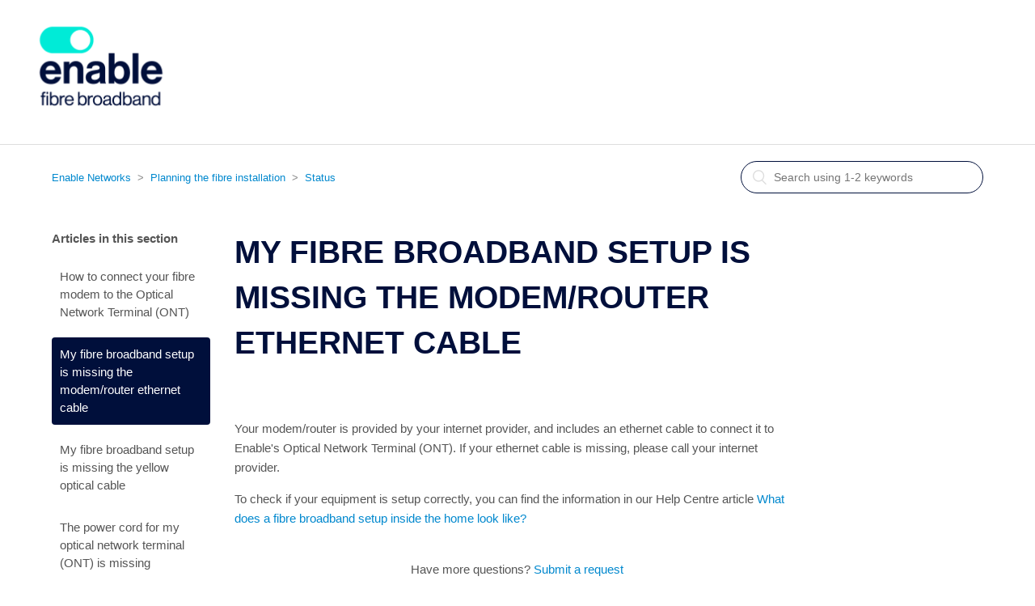

--- FILE ---
content_type: text/html; charset=utf-8
request_url: https://help.enable.net.nz/hc/en-us/articles/360048523914-My-fibre-broadband-setup-is-missing-the-modem-router-ethernet-cable
body_size: 5081
content:
<!DOCTYPE html>
<html dir="ltr" lang="en-US">
<head>
  <meta charset="utf-8" />
  <!-- v26880 -->


  <title>My fibre broadband setup is missing the modem/router ethernet cable &ndash; Enable Networks</title>

  <meta name="csrf-param" content="authenticity_token">
<meta name="csrf-token" content="">

  <meta name="description" content="Your modem/router is provided by your internet provider, and includes an ethernet cable to connect it to Enable's Optical Network..." /><meta property="og:image" content="https://help.enable.net.nz/hc/theming_assets/01HZKZNY8A8GAVYV7DS5FQSS9C" />
<meta property="og:type" content="website" />
<meta property="og:site_name" content="Enable Networks" />
<meta property="og:title" content="My fibre broadband setup is missing the modem/router ethernet cable" />
<meta property="og:description" content="Your modem/router is provided by your internet provider, and includes an ethernet cable to connect it to Enable's Optical Network Terminal (ONT). If your ethernet cable is missing, please call your..." />
<meta property="og:url" content="https://help.enable.net.nz/hc/en-us/articles/360048523914-My-fibre-broadband-setup-is-missing-the-modem-router-ethernet-cable" />
<link rel="canonical" href="https://help.enable.net.nz/hc/en-us/articles/360048523914-My-fibre-broadband-setup-is-missing-the-modem-router-ethernet-cable">
<link rel="alternate" hreflang="en-us" href="https://help.enable.net.nz/hc/en-us/articles/360048523914-My-fibre-broadband-setup-is-missing-the-modem-router-ethernet-cable">
<link rel="alternate" hreflang="x-default" href="https://help.enable.net.nz/hc/en-us/articles/360048523914-My-fibre-broadband-setup-is-missing-the-modem-router-ethernet-cable">

  <link rel="stylesheet" href="//static.zdassets.com/hc/assets/application-f34d73e002337ab267a13449ad9d7955.css" media="all" id="stylesheet" />
    <!-- Entypo pictograms by Daniel Bruce — www.entypo.com -->
    <link rel="stylesheet" href="//static.zdassets.com/hc/assets/theming_v1_support-e05586b61178dcde2a13a3d323525a18.css" media="all" />
  <link rel="stylesheet" type="text/css" href="/hc/theming_assets/2281934/360000446232/style.css?digest=50111157484185">

  <link rel="icon" type="image/x-icon" href="/hc/theming_assets/01HZKZNYD67BC1BGR5SS3V8KX1">

    <script src="//static.zdassets.com/hc/assets/jquery-ed472032c65bb4295993684c673d706a.js"></script>
    

  <meta content="width=device-width, initial-scale=1.0, maximum-scale=1.0, user-scalable=0" name="viewport" />
<meta name="robots" content="noindex">
<link rel="stylesheet" type="text/css" href="https://maxcdn.bootstrapcdn.com/font-awesome/4.7.0/css/font-awesome.min.css" />
<link rel="stylesheet" href="https://use.typekit.net/iuu3xfl.css">
  <script type="text/javascript" src="/hc/theming_assets/2281934/360000446232/script.js?digest=50111157484185"></script>
</head>
<body class="">
  
  
  

  <header class="header">
  <div class="logo">
    <!-- route logo to homepage -->
		<a title="Home" href="https://www.enable.net.nz/">
      <img src="/hc/theming_assets/01HZKZNTFA6EC7VWVRFZVSKYE8" alt="Logo">
    </a>
  </div>
	
<!-- 	removing community and user nav link
  <div class="nav-wrapper">
    <span class="icon-menu"></span>
    <nav class="user-nav" id="user-nav">
      
      <a class="submit-a-request" href="/hc/en-us/requests/new">Submit a request</a>
    </nav>
      <a class="login" data-auth-action="signin" role="button" rel="nofollow" title="Opens a dialog" href="https://enable-cim.zendesk.com/access?brand_id=360000446232&amp;return_to=https%3A%2F%2Fhelp.enable.net.nz%2Fhc%2Fen-us%2Farticles%2F360048523914-My-fibre-broadband-setup-is-missing-the-modem-router-ethernet-cable&amp;locale=en-us">Sign in</a>

  </div> -->

</header>


  <main role="main">
    <div class="container-divider"></div>
<div class="container">
  <nav class="sub-nav">
    <ol class="breadcrumbs">
  
    <li title="Enable Networks">
      
        <a href="/hc/en-us">Enable Networks</a>
      
    </li>
  
    <li title="Planning the fibre installation">
      
        <a href="/hc/en-us/categories/360002229414-Planning-the-fibre-installation">Planning the fibre installation</a>
      
    </li>
  
    <li title="Status">
      
        <a href="/hc/en-us/sections/360005382973-Status">Status</a>
      
    </li>
  
</ol>

    <form role="search" class="search" data-search="" action="/hc/en-us/search" accept-charset="UTF-8" method="get"><input type="hidden" name="utf8" value="&#x2713;" autocomplete="off" /><input type="hidden" name="category" id="category" value="360002229414" autocomplete="off" />
<input type="search" name="query" id="query" placeholder="Search" aria-label="Search" /></form>
  </nav>

  <div class="article-container" id="article-container">
    <section class="article-sidebar">
      <section class="section-articles collapsible-sidebar">
        <h3 class="collapsible-sidebar-title sidenav-title">Articles in this section</h3>
        <ul>
          
            <li>
              <a href="/hc/en-us/articles/360049503513-How-to-connect-your-fibre-modem-to-the-Optical-Network-Terminal-ONT" class="sidenav-item ">How to connect your fibre modem to the Optical Network Terminal (ONT)</a>
            </li>
          
            <li>
              <a href="/hc/en-us/articles/360048523914-My-fibre-broadband-setup-is-missing-the-modem-router-ethernet-cable" class="sidenav-item current-article">My fibre broadband setup is missing the modem/router ethernet cable</a>
            </li>
          
            <li>
              <a href="/hc/en-us/articles/360049268933-My-fibre-broadband-setup-is-missing-the-yellow-optical-cable" class="sidenav-item ">My fibre broadband setup is missing the yellow optical cable</a>
            </li>
          
            <li>
              <a href="/hc/en-us/articles/360049268593-The-power-cord-for-my-optical-network-terminal-ONT-is-missing" class="sidenav-item ">The power cord for my optical network terminal (ONT) is missing </a>
            </li>
          
        </ul>
        
      </section>
    </section>

    <article class="article">
      <header class="article-header">
        <h1 title="My fibre broadband setup is missing the modem/router ethernet cable" class="article-title">
          My fibre broadband setup is missing the modem/router ethernet cable
          
        </h1>

<!-- removing article author and info -->  
<!--        
        <div class="article-author">
          <div class="avatar article-avatar">
            
              <span class="icon-agent"></span>
            
            <img src="https://secure.gravatar.com/avatar/cd15720ec62cbc86e66d2838f8e92907?default=https%3A%2F%2Fassets.zendesk.com%2Fhc%2Fassets%2Fdefault_avatar.png&amp;r=g" alt="Avatar" class="user-avatar"/>
          </div>
          <div class="article-meta">
            
              Lisa Heatley
            

            <ul class="meta-group">
              
                <li class="meta-data"><time datetime="2020-08-19T03:40:15Z" title="2020-08-19T03:40:15Z" data-datetime="relative">August 19, 2020 03:40</time></li>
                <li class="meta-data">Updated</li>
              
            </ul>
          </div>
        </div>
-->
<!-- end of removing article author and info -->        

<!-- remove follow button -->
<!--        
        <a class="article-subscribe" title="Opens a sign-in dialog" rel="nofollow" role="button" data-auth-action="signin" aria-selected="false" href="/hc/en-us/articles/360048523914-My-fibre-broadband-setup-is-missing-the-modem-router-ethernet-cable/subscription.html">Follow</a>
-->

      </header>

      <section class="article-info">
        <div class="article-content">
          <div class="article-body"><p>Your modem/router is provided by your internet provider, and includes an ethernet cable to connect it to Enable's Optical Network Terminal (ONT). If your ethernet cable is missing, please call your internet provider.</p>
<p>To check if your equipment is setup correctly, you can find the information in our Help Centre article <a href="/hc/en-us/articles/360034860674" target="_blank" rel="noopener">What does a fibre broadband setup inside the home look like?</a></p></div>

          <div class="article-attachments">
            <ul class="attachments">
              
            </ul>
          </div>
        </div>
      </section>

      <footer>
       
        <div class="article-more-questions">
          Have more questions? <a href="/hc/en-us/requests/new">Submit a request</a>
        </div>
        <div class="article-return-to-top">
          <a href="#article-container">Return to top<span class="icon-arrow-up"></span></a>
        </div>
      </footer>

      <section class="article-relatives">
        <div data-recent-articles></div>
        
  <section class="related-articles">
    
      <h3 class="related-articles-title">Related articles</h3>
    
    <ul>
      
        <li>
          <a href="/hc/en-us/related/click?data=BAh7CjobZGVzdGluYXRpb25fYXJ0aWNsZV9pZGwrCIL%[base64]%3D%3D--eaaaac5d2ee7c8ef39b8f2962d133e3761245d5e" rel="nofollow">What does a fibre broadband setup inside the home look like?</a>
        </li>
      
        <li>
          <a href="/hc/en-us/related/click?data=[base64]" rel="nofollow">The power cord for my optical network terminal (ONT) is missing </a>
        </li>
      
        <li>
          <a href="/hc/en-us/related/click?data=[base64]" rel="nofollow">How to connect your fibre modem to the Optical Network Terminal (ONT)</a>
        </li>
      
        <li>
          <a href="/hc/en-us/related/click?data=[base64]%3D--65923699ad5016405b7658dd75388fd60b6ef081" rel="nofollow">My fibre broadband setup is missing the yellow optical cable</a>
        </li>
      
        <li>
          <a href="/hc/en-us/related/click?data=[base64]%3D%3D--936357022981d97c9acd5bd3c1c22540eeaa963b" rel="nofollow">How is Christchurch Free Wi-Fi funded?</a>
        </li>
      
    </ul>
  </section>


      </section>

<!-- removing article comments -->   
<!--      
      <div class="article-comments" id="article-comments">
        <section class="comments">
          <header class="comment-overview">
            <h3 class="comment-heading">
              Comments
            </h3>
            <p class="comment-callout">0 comments</p>
            
          </header>

          <ul id="comments" class="comment-list">
            
          </ul>

          

          

          <p class="comment-callout">Article is closed for comments.</p>
        </section>
      </div>
-->      
<!-- end of removing article comments -->              
    </article>
  </div>
</div>

  </main>

  <footer class="footer">
  <div class="footer-inner">
    
<!-- adding links --> 
    <div class="footer-links">
      <a href="https://www.enable.net.nz/privacy-policy/">Privacy</a>
      © Enable Networks
    </div>
    

    <div class="footer-language-selector">
      
        <div class="dropdown language-selector" aria-haspopup="true">
          <a class="dropdown-toggle">
            English (US)
          </a>
          <span class="dropdown-menu dropdown-menu-end" role="menu">
            
              <a href="/hc/change_language/en-nz?return_to=%2Fhc%2Fen-nz" dir="ltr" rel="nofollow" role="menuitem">
                English (NZ)
              </a>
            
          </span>
        </div>
      
    </div>
  </div>
</footer>



  <!-- / -->

  
  <script src="//static.zdassets.com/hc/assets/en-us.bbb3d4d87d0b571a9a1b.js"></script>
  

  <script type="text/javascript">
  /*

    Greetings sourcecode lurker!

    This is for internal Zendesk and legacy usage,
    we don't support or guarantee any of these values
    so please don't build stuff on top of them.

  */

  HelpCenter = {};
  HelpCenter.account = {"subdomain":"enable-cim","environment":"production","name":"Enable Networks"};
  HelpCenter.user = {"identifier":"da39a3ee5e6b4b0d3255bfef95601890afd80709","email":null,"name":"","role":"anonymous","avatar_url":"https://assets.zendesk.com/hc/assets/default_avatar.png","is_admin":false,"organizations":[],"groups":[]};
  HelpCenter.internal = {"asset_url":"//static.zdassets.com/hc/assets/","web_widget_asset_composer_url":"https://static.zdassets.com/ekr/snippet.js","current_session":{"locale":"en-us","csrf_token":null,"shared_csrf_token":null},"usage_tracking":{"event":"article_viewed","data":"[base64]--8710eed150402ad999994f33cfdc85d8fff1c7bd","url":"https://help.enable.net.nz/hc/activity"},"current_record_id":"360048523914","current_record_url":"/hc/en-us/articles/360048523914-My-fibre-broadband-setup-is-missing-the-modem-router-ethernet-cable","current_record_title":"My fibre broadband setup is missing the modem/router ethernet cable","current_text_direction":"ltr","current_brand_id":360000446232,"current_brand_name":"Customer Support","current_brand_url":"https://enable-cim.zendesk.com","current_brand_active":true,"current_path":"/hc/en-us/articles/360048523914-My-fibre-broadband-setup-is-missing-the-modem-router-ethernet-cable","show_autocomplete_breadcrumbs":true,"user_info_changing_enabled":false,"has_user_profiles_enabled":false,"has_end_user_attachments":true,"user_aliases_enabled":false,"has_anonymous_kb_voting":false,"has_multi_language_help_center":true,"show_at_mentions":false,"embeddables_config":{"embeddables_web_widget":false,"embeddables_help_center_auth_enabled":false,"embeddables_connect_ipms":false},"answer_bot_subdomain":"static","gather_plan_state":"subscribed","has_article_verification":true,"has_gather":true,"has_ckeditor":false,"has_community_enabled":false,"has_community_badges":true,"has_community_post_content_tagging":false,"has_gather_content_tags":true,"has_guide_content_tags":true,"has_user_segments":true,"has_answer_bot_web_form_enabled":false,"has_garden_modals":false,"theming_cookie_key":"hc-da39a3ee5e6b4b0d3255bfef95601890afd80709-2-preview","is_preview":false,"has_search_settings_in_plan":true,"theming_api_version":1,"theming_settings":{"brand_color":"rgba(0, 15, 59, 1)","brand_text_color":"#FFFFFF","text_color":"rgba(85, 85, 85, 1)","link_color":"rgba(0, 136, 206, 1)","background_color":"#FFFFFF","heading_font":"-apple-system, BlinkMacSystemFont, 'Segoe UI', Helvetica, Arial, sans-serif","text_font":"-apple-system, BlinkMacSystemFont, 'Segoe UI', Helvetica, Arial, sans-serif","logo":"/hc/theming_assets/01HZKZNY8A8GAVYV7DS5FQSS9C","favicon":"/hc/theming_assets/01HZKZNYD67BC1BGR5SS3V8KX1","homepage_background_image":"/hc/theming_assets/01HZKZNYPC9HS3ZHGWCY91BGF8","community_background_image":"/hc/theming_assets/01HZKZNYX1E4SMNPR5FNXJZNZE","community_image":"/hc/theming_assets/01HZKZNZ1D8S5GWFZ9NWTPAWQA"},"has_pci_credit_card_custom_field":true,"help_center_restricted":false,"is_assuming_someone_else":false,"flash_messages":[],"user_photo_editing_enabled":true,"user_preferred_locale":"en-nz","base_locale":"en-us","login_url":"https://enable-cim.zendesk.com/access?brand_id=360000446232\u0026return_to=https%3A%2F%2Fhelp.enable.net.nz%2Fhc%2Fen-us%2Farticles%2F360048523914-My-fibre-broadband-setup-is-missing-the-modem-router-ethernet-cable","has_alternate_templates":true,"has_custom_statuses_enabled":true,"has_hc_generative_answers_setting_enabled":true,"has_generative_search_with_zgpt_enabled":false,"has_suggested_initial_questions_enabled":false,"has_guide_service_catalog":true,"has_service_catalog_search_poc":false,"has_service_catalog_itam":false,"has_csat_reverse_2_scale_in_mobile":false,"has_knowledge_navigation":false,"has_unified_navigation":false,"has_unified_navigation_eap_access":false,"has_csat_bet365_branding":false,"version":"v26880","dev_mode":false};
</script>

  
  <script src="//static.zdassets.com/hc/assets/moment-3b62525bdab669b7b17d1a9d8b5d46b4.js"></script>
  <script src="//static.zdassets.com/hc/assets/hc_enduser-9d4172d9b2efbb6d87e4b5da3258eefa.js"></script>
  
  
</body>
</html>

--- FILE ---
content_type: text/javascript; charset=utf-8
request_url: https://help.enable.net.nz/hc/theming_assets/2281934/360000446232/script.js?digest=50111157484185
body_size: 9591
content:
/*
 * jQuery v1.9.1 included
 */

const newReqUrl = "https://help.enable.net.nz/hc/en-us/requests/new?ticket_form_id="
const servicePlansId = 13469562873113;
const newMduId = 24284297246745;
const bringId = 24284346086681;
const newGFId = 24284430967577;
const prepFibreId = 25123692947993;
const gfPontId = 31255246751001;
const ontPsuId = 27687146924569;
const fibrePrep2Id = 40833200292761;
const bfOntId = 47881100310041;
const prepPontId = 50009913173273;
const servicePlanMsg = 
"<p>If you’re undertaking any excavation works, it’s important to protect yourself and any critical utility assets such as our fibre broadband network.</p> \n \
<p>Complete this form before you undertake any design and excavation works. We’ll respond within two business days with information and map(s) \
including the location of Enable’s network in and around your proposed dig site. Please be specific about which areas you require our fibre broadband network map(s). \
For urgent requests, you can call us on 0800 434 273. \
If you need more information, visit our Help Centre article <a href='https://help.enable.net.nz/hc/en-us/articles/13546381819801-Find-Enable-s-network-plans' target='blank'>here.</a>  </p> \n \
<p>To view Enable’s coverage map, click <a href='https://enable.net.nz/about-enable/building-our-network-2/' target='blank'>here</a>. </p>\n \
<p>Enable’s fibre broadband network is critical infrastructure and can be found alongside most utility assets such as power, gas, and water. \
To protect our network from interruption or preventable damage, please complete this form with as much advance notice as possible.</p>"

$(document).ready(function() {
  (function(form, l, lh, shouldRedirect){
  l=window.location,lh=l.href,locale=document.getElementsByTagName("html")[0].lang.toLowerCase(),isRequestPage=lh.indexOf('/requests')>-1,isNewRequestPage=lh.indexOf('/requests/new')>-1,isAdminPage=lh.indexOf('%2Fhc%2Fadmin%2F')>-1,isArticlePage=lh.indexOf('/articles')>-1,isCheckoutPage=l.search.indexOf("return_to=%2Fhc%2Fen-us%2Frequests")>-1
  if(isNewRequestPage){isRequestPage = false} else {isRequestPage = isRequestPage}
  shouldRedirect=!(isArticlePage||isCheckoutPage||isAdminPage);
  console.log('shouldRedirect',shouldRedirect);
  console.log('isNewRequestPage',isNewRequestPage);
  console.log('isRequestPage',isRequestPage);
  console.log(lh);

  if(!isNewRequestPage){
    if(lh.indexOf('?return_to=%2Fhc%2Frequests') > 0 ){
      console.log('redirecting');
      l.replace("/hc/"+locale+"/requests/new?success=true"); 
    }
  }
  var arr = lh.split('?');
  for(var i = 0; i < arr.length; i++){
    if(arr[i] == 'success=true'){
        $('.notification.notification-notice').remove();
      $('<div class="notification notification-notice"><div class="notification-inner"><span class="notification-icon"></span><span class="notification-text">Your request was successfully submitted.</span><a href="#" class="notification-dismiss" data-notification-dismiss=""></a></div></div>').insertBefore('.header');
      $('.notification-notice').show();
    }
  }
})();
    
  /*** Start Dropdown Custom ***/
  var fields = $('.form-field input');
	for(i = 0; i < fields.length; i++){
    if(fields[i].nextElementSibling != null){
      if(fields[i].nextElementSibling.className == 'nesty-input'){
        fields[i].nextElementSibling.style.display = 'none';
        console.log(fields[i].dataset.tagger);
        buildOptions(JSON.parse(fields[i].dataset.tagger),fields[i].id);
      }
    }
  }
  function buildOptions(obj,elementId){
    console.log(obj,elementId);
    var optionsHtml = '<div style="margin-top:15px"><ul>';
    // debugger;
    for(j = 0; j < obj.length; j++){
      if(obj[j].label != "-"){
        optionsHtml = optionsHtml + '<li class="ddlTagger ' + obj[j].value + ' id-' + elementId + '">' + obj[j].label +'</li>';
      }
    }
    optionsHtml = optionsHtml + '</ul></div>';
    $('div.' + elementId).append(optionsHtml);
  }
	$('.ddlTagger').on('click',function(e){
    console.log(e.currentTarget.className);
    var val = e.currentTarget.className.split(" ")[1];
    var elementId = e.currentTarget.className.split(" ")[2].split("-")[1];
    console.log('id',elementId);
    $('input#' + elementId).attr('value',val);
    $('.ddlTagger.selected.id-' + elementId).removeClass('selected');
    $(e.currentTarget).addClass('selected');
    $('p').remove('#objectionInfo');

    var body_corp_selected = $('input#request_custom_fields_360017268253').val();
    console.log(body_corp_selected);
    
     /* Show/hide the body corp options depending on selection of body corp yes/no */
   // var yes_no_container = $(this).closest('div');
  //  console.log(yes_no_container.attr('id'));
  //  if (yes_no_container.attr('id') == 'request_custom_fields_360017268253') { // The yes/no dropdown
      var body_corp_container = $('div.form-field.optional.request_custom_fields_360017271294');
      //console.log(body_corp_container);
      if (body_corp_selected == 'body_corp_yes') { // Show the bordy corp dropdowns
        body_corp_container.show();
      } else { // Hide it and clear child inputs
        body_corp_container.hide();
        body_corp_container.find('input').val('');
        body_corp_container.find('.ddlTagger').removeClass('selected');
      }
    //bf pont
    var bfPontOwnerContainer = $('div.form-field.required.request_custom_fields_25675923930905');
    var ownerNameDiv = $('div.form-field.optional.request_custom_fields_47913199364249');
    var ownerNameField = $('input#request_custom_fields_47913199364249');
    var ownerNameLabel = $('label#request_custom_fields_47913199364249');
    var ownerEmailDiv = $('div.form-field.optional.request_custom_fields_47913227099929');
    var ownerEmailField = $('input#request_custom_fields_47913227099929')
    var ownerPhoneDiv = $('div.form-field.optional.request_custom_fields_47913240106777');
    var ownerPhoneField = $('input#request_custom_fields_47913240106777')
		if(bfPontOwnerContainer.length){
      var bfPontOwnerOption = $('input#request_custom_fields_25675923930905').val();
      if (bfPontOwnerOption == "no_bfne_owner_consent"){
        ownerNameDiv.show();
        ownerEmailDiv.show();
        ownerPhoneDiv.show();
        ownerNameField.removeAttr('disabled')
        ownerEmailField.removeAttr('disabled')
        ownerPhoneField.removeAttr('disabled')
        ownerNameField.attr('required', true);
        ownerEmailField.attr('required', true);
        ownerPhoneField.attr('required', true);

      }
      else{
        ownerNameDiv.hide();
        ownerEmailDiv.hide();
        ownerPhoneDiv.hide();
        ownerNameField.attr({'disabled': 'disabled'});
        ownerEmailField.attr({'disabled': 'disabled'});
        ownerPhoneField.attr({'disabled': 'disabled'});
        
      }
      var windowUrl = window.location.href
      console.log(bfPontOwnerOption)
    }
    
    //for injecting html after objection box depending on option
    var objectionContainer = $('p#request_custom_fields_360017268193_hint'); 
    var objectionReason = $('input#request_custom_fields_360017268193').val();
    
    if (objectionReason == 'reason_for_objection_property_ownership_is_disputed'){
      console.log('Ownership is disputed')
      $('p').remove('#objectionInfo')
      objectionContainer.after('<p id="objectionInfo"><strong>Property ownership is disputed</strong><br>You can object to our work if you are not the owner of the affected property in the shared accessway. If you are a tenant, please attach a copy of your tenancy agreement to this form using the link below, or alternatively please provide contact details for the owner in the text box provided.</p>')
    } else if (objectionReason == 'reason_for_objection_impact_on_property_value'){
      console.log('Property value will be affected')
      $('p').remove('#objectionInfo')
      objectionContainer.after('<p id="objectionInfo"><strong>The work will have a materially negative impact on the value of your property.</strong><br>Using the text box below, please provide specific information including what part of the proposed work you believe will impact on your property value and how. Identifying which page of our proposed plan is of concern is also helpful. Evidence such as an independent property valuation will further support your objection.</p>')
    } else if (objectionReason == 'reason_for_objection_impact_on_your_enjoyment_of_the_property__excluding_visual_impact'){
      console.log('Enjoyment impacted')
      $('p').remove('#objectionInfo')
      objectionContainer.after('<p id="objectionInfo"><strong>The work will impact on your enjoyment of the property, or worsen an existing problem with the property, excluding visual impact.</strong><br><em>Impact on your enjoyment of the property:</em> Using the text box below, please identify which page of our proposed plan details the work that you believe will have an impact. Please provide specific information as to how you believe this work will impact on your enjoyment of the property. Please note a visual impact is not a valid objection.<br><em>Worsen an existing problem:</em> If possible, provide evidence of the existing problem (e.g. photos) by attaching files using the link below. Supporting evidence of how this problem will be made worse by the fibre installation (for example, an engineering report) will also assist us when reviewing your objection.</p>')
} else if (objectionReason == 'reason_for_objection_impact_on_property_development_plans'){
      console.log('Plans')
      $('p').remove('#objectionInfo')
      objectionContainer.after('<p id="objectionInfo"><strong>There are plans for future development of the area and Enable’s work will either impact or limit your ability to do this.</strong><br>Using the text box below, please provide specific information including what part of our proposed work you believe will affect your plans and how. Identifying which page of our proposed plan is of concern is also helpful. Using the link below, attach any development plans you may have to support your objection, as well as resource or building consents if applicable.</p>')
  } else if (objectionReason == 'reason_for_objection_impact_on_existing_easements_over_the_property'){
      console.log('easements')
      $('p').remove('#objectionInfo')
      objectionContainer.after('<p id="objectionInfo"><strong>The work will have an enduring impact on the terms and conditions of an existing easement over the property.</strong><br>Using the link below, please attach the easement documentation.</p>')
  }
   // }
    
  });
  
  var body_corp_container = $('div.form-field.optional.request_custom_fields_360017271294');
if (body_corp_container.length) {
  body_corp_container.hide(); // Hide this when the page loads so that users have to click yes to see it.
  $('#upload-dropzone').after('<div><br><strong>Please note:</strong> we will be placing all work on hold until we have assessed your objection and advised you of our decision. We will inform customers that have ordered fibre broadband that the work is on hold due to an objection.</div>');
} 
  /*** End Dropdown Custom ***/
  
  //     for search placeholder
    $('#query').attr('placeholder', 'Search using 1-2 keywords');

  // social share popups
  $(".share a").click(function(e) {
    e.preventDefault();
    window.open(this.href, "", "height = 500, width = 500");
  });

  // show form controls when the textarea receives focus or backbutton is used and value exists
  var $commentContainerTextarea = $(".comment-container textarea"),
  $commentContainerFormControls = $(".comment-form-controls, .comment-ccs");

  $commentContainerTextarea.one("focus", function() {
    $commentContainerFormControls.show();
  });

  if ($commentContainerTextarea.val() !== "") {
    $commentContainerFormControls.show();
  }

  // Expand Request comment form when Add to conversation is clicked
  var $showRequestCommentContainerTrigger = $(".request-container .comment-container .comment-show-container"),
    $requestCommentFields = $(".request-container .comment-container .comment-fields"),
    $requestCommentSubmit = $(".request-container .comment-container .request-submit-comment");

  $showRequestCommentContainerTrigger.on("click", function() {
    $showRequestCommentContainerTrigger.hide();
    $requestCommentFields.show();
    $requestCommentSubmit.show();
    $commentContainerTextarea.focus();
  });

  // Mark as solved button
  var $requestMarkAsSolvedButton = $(".request-container .mark-as-solved:not([data-disabled])"),
    $requestMarkAsSolvedCheckbox = $(".request-container .comment-container input[type=checkbox]"),
    $requestCommentSubmitButton = $(".request-container .comment-container input[type=submit]");

  $requestMarkAsSolvedButton.on("click", function () {
    $requestMarkAsSolvedCheckbox.attr("checked", true);
    $requestCommentSubmitButton.prop("disabled", true);
    $(this).attr("data-disabled", true).closest("form").submit();
  });

  // Change Mark as solved text according to whether comment is filled
  var $requestCommentTextarea = $(".request-container .comment-container textarea");

  $requestCommentTextarea.on("keyup", function() {
    if ($requestCommentTextarea.val() !== "") {
      $requestMarkAsSolvedButton.text($requestMarkAsSolvedButton.data("solve-and-submit-translation"));
      $requestCommentSubmitButton.prop("disabled", false);
    } else {
      $requestMarkAsSolvedButton.text($requestMarkAsSolvedButton.data("solve-translation"));
      $requestCommentSubmitButton.prop("disabled", true);
    }
  });

  // Disable submit button if textarea is empty
  if ($requestCommentTextarea.val() === "") {
    $requestCommentSubmitButton.prop("disabled", true);
  }

  // Submit requests filter form in the request list page
  $("#request-status-select, #request-organization-select")
    .on("change", function() {
      search();
    });

  // Submit requests filter form in the request list page
  $("#quick-search").on("keypress", function(e) {
    if (e.which === 13) {
      search();
    }
  });

  function search() {
    window.location.search = $.param({
      query: $("#quick-search").val(),
      status: $("#request-status-select").val(),
      organization_id: $("#request-organization-select").val()
    });
  }

  $(".header .icon-menu").on("click", function(e) {
    e.stopPropagation();
    var menu = document.getElementById("user-nav");
    var isExpanded = menu.getAttribute("aria-expanded") === "true";
    menu.setAttribute("aria-expanded", !isExpanded);
  });

  if ($("#user-nav").children().length === 0) {
    $(".header .icon-menu").hide();
  }

  // Submit organization form in the request page
  $("#request-organization select").on("change", function() {
    this.form.submit();
  });

  // Toggles expanded aria to collapsible elements
  $(".collapsible-nav, .collapsible-sidebar").on("click", function(e) {
    e.stopPropagation();
    var isExpanded = this.getAttribute("aria-expanded") === "true";
    this.setAttribute("aria-expanded", !isExpanded);
  });
  
	//   for forms
  $('label[for=request_description]').text('Additional details');
  var errorUrl = "https://help.enable.net.nz/hc/en-us/requests"
  var objUrl = "https://help.enable.net.nz/hc/en-us/requests/new?ticket_form_id=360000881614";
  var newMduUrl = newReqUrl + newMduId;
  var bringingFibre = newReqUrl + bringId;
  var servicePlansUrl = newReqUrl + servicePlansId;
  var newGfUrl = newReqUrl + newGFId;
  var fibPrepUrl = newReqUrl + prepFibreId;
  var ontPsuUrl = newReqUrl + ontPsuId;
  var gfPontUrl = newReqUrl + gfPontId;
  var fibrePrep2Url = newReqUrl + fibrePrep2Id;
  var bfPontUrl = newReqUrl + bfOntId;
  var prepOntUrl = newReqUrl + prepPontId;
  console.log('we are here: ' + window.location.href)
	console.log(fibrePrep2Url);
    
    
  //objection form
  if(window.location.href == objUrl){
    //inject disclaimer at top of form
    $('.request_anonymous_requester_email').before("<p>If you have any concerns with our planned work in a shared accessway or private right of way, and our work has been classed as a category 2 build, only affected property owners can lodge an objection on limited grounds.<br><br> Please complete the form below, noting you may need to provide evidence to support your grounds for objection.<br><br><em>Due to the Telecommunications Act 2001, please note that you cannot raise an objection to the work in the shared accessway or private right of way if you or your tenant have placed an order for Enable fibre broadband. We will however work with you to address your concerns, please contact us on 0800 434 273 between 8.00am-5.00pm Monday-Friday to talk through the details.</em></p>");
    //change some labels
    $('label[for=request_description]').text('Please explain why you are lodging this objection');
    $('label[for=request_custom_fields_360005860032]').text('Your postal address');
    $('.request_custom_fields_360005860552').removeClass('optional');
    $('.request_custom_fields_360005860552').addClass('required');
    
    }else if(window.location.href == "https://help.enable.net.nz/hc/en-us/requests/new?ticket_form_id=1500000015441"){
    $('label[for=request_description]').hide();
    $('#request_description').hide();
    $('#request_description_hint').hide();

    $('#request_custom_fields_1500000116582').after("<h4 style='padding-top:20px'>Please use the image below to help locate the information from the lay plan we need you to provide</h4><img  src='https://theme.zdassets.com/theme_assets/2281934/0eb7b0281d2e70b48d5ef7b71a00165eef21607b.PNG'/>");
    $('#request_custom_fields_1500000113321_hint').after("<img src='https://theme.zdassets.com/theme_assets/2281934/929b2c7fbdc10f8a6d8dfc175db72e5192ad2cf3.PNG' />")
    }
  //for new dev request form
  	else if(window.location.href == "https://help.enable.net.nz/hc/en-us/requests/new?ticket_form_id=9400772709529"){ 
        //inject disclaimer at top of form
    $('.request_anonymous_requester_email').before("<p>Please use the form below to advise us of any upcoming developments that will require fibre broadband installation work to be done. It is helpful to attach additional details, if possible, such as site/trench layout or images, lay plans etc</p>")
    } else
    if (window.location.href == servicePlansUrl){
      $('.request_description').hide();
      $('.request_anonymous_requester_email').before(servicePlanMsg)
      $('.request_custom_fields_13469450706457').after(
      "<div id='mapExampleDiv'><p>Please attach an image with drawn area showing where you require the network plans, \
      if applicable. Refer to example below.</p> \
      <img id='mapExamplePng' src='https://theme.zdassets.com/theme_assets/11870503/8b89e0b5c07d11fbcb351aa80b5ce5222aea87c4.PNG'/></div>")
      $('#mapExamplePng').before($('#upload-dropzone'))
      $('.request_custom_fields_13469453271961').before($('#upload-dropzone'))
      $('label[for=request-attachments]').text('Attached Files');
      console.log('On SP page');
    } else if(window.location.href == newMduUrl){         //for new dev request form
    console.log("new mdu page")
    //inject disclaimer at top of form
    $('.request_anonymous_requester_email').before("<p>Please use the form below to advise us of any upcoming multi-dwelling unit (MDU) developments that will require fibre broadband installation work to be done. 		Please attach site/trench layout or images, lay plans etc.</p>")
      //trenching notes
      $('#request_custom_fields_24461497890585_label').after("<p>Enable provides a free underground lead-in for properties in our coverage area and we’ll install it whilst the service trench is open – find out more <a href='https://help.enable.net.nz/hc/en-us/article_attachments/21262696575513' target='_blank'>here</a>. </p>")
      //pont notes
      $('#request_custom_fields_21681148496793_label').before("<p>The above offers include installing our Optical Network Terminal (ONT) into each unit so it is fibre-ready for occupiers. To opt out of proactive ONT installations, please tick the box below.</p>")
      //attachments note
      $("#upload-dropzone").before("<p>Providing us with plans/photos will help us to deliver your project </p>")
    } else if(window.location.href == bringingFibre){ //bringing new fibre
    $('.request_anonymous_requester_email').before("<p>Please use the below form to notify us if you’re subdividing a property into one or more lots and require fibre broadband to be made available to each property. Please attach site/trench layout or images, lay plans etc.</p>")
      $('#request_custom_fields_24462540742809_label').after("<p>Enable provides a free underground lead-in for properties in our coverage area and we'll install it whilst the service trench is open – find out more <a href='https://help.enable.net.nz/hc/en-us/article_attachments/21262696575513' target='_blank'>here</a></p>")
      $('#upload-dropzone').before("<p>Providing us with plans/photos will help us to deliver your project</p>")
    }else if(window.location.href == newGfUrl){ //new GF
      $('#request_custom_fields_21640910701593_label').text("Accounts email:")
      $("label[for='request_anonymous_requester_email']").text("Your email address:")
      $('.zd-form>h3').after("<p>Please use the below form to notify us if you’re developing a Greenfields subdivision that will require fibre broadband to be made available to each property. Please attach site/trench layout or images, lay plans etc. </p>")
      $('.request_custom_fields_24503898708889').before("<p><strong>Developer/Customer</strong></p>")
      $('.request_custom_fields_24503938875801').before("<p><strong>Developer representative (if different to above)</strong></p>")
      $('.request_custom_fields_24504252776473').before("<p><strong>Details of development</strong></p>")
      $('.request_custom_fields_24504272110745').before("<p><strong>Developer’s contractor</strong></br><small>(company who will be completing trenches and/or installing Enable infrastructure (if applicable)</small></p>")
      $('.request_anonymous_requester_email').insertAfter($('.request_custom_fields_24503947353753'))
  	$('#upload-dropzone').before("<p>Providing us with plans/photos will help us to deliver your project</p>")
    }else if(window.location.href == fibPrepUrl){ //fibre prep
      $('.request_description').hide();
      $('.upload-dropzone').hide();
      $("label[for='request-attachments']").hide();
      $('.request_anonymous_requester_email').insertAfter($('.request_custom_fields_360055167834'))
      $('#request_custom_fields_9647520614553_label').text('Your phone number')
      $("#request_custom_fields_360055167834_label").before("<h4>We're pleased to announce that we're extending our network to your area.</h4> \
<h4>If you're interested in connecting to fibre, we can prepare your property for fibre broadband in advance of the network build being completed.</h4> \
<h4>This work will be done once we start building the fibre broadband network in your area.</h4> \
<h4>Please register your details here and we'll be in contact with you closer to the time to organise this.</h4>")
    } else if(window.location.href == ontPsuUrl){ //ONT psu form
      $('.zd-form>h3').after("<p>If you need a new power cord for your ONT, fill in your details below and we’ll courier one to you for free.</p>")
    	$('.request_description').hide();
    } else if(window.location.href == gfPontUrl){ //PONT form
      $('.zd-form>h3').after("<p>Prepare your home with the best and most sustainable broadband technology available.</p> <p>We’ll install our fibre network from the boundary of your property and into your home for free.*</p><p>Register your interest before 31st December 2025 and once our fibre equipment is installed inside your home, you’ll receive a $150 eGift Card. <br><br> <small><small>*This exclusive offer is for your property only.</p><p><a href='https://www.enable.net.nz/fibretc' target='_blank'>Terms and conditions</a></small></small></p>")
      $('.request_description').hide();
      $('#upload-dropzone').hide();
      $('#upload-pool').hide();
      $('label[for="request-attachments"]').hide();
    }
  else if(window.location.href == fibrePrep2Url){ //fibre prep2
      $('.request_description').hide();
      $('.upload-dropzone').hide();
      $("label[for='request-attachments']").hide();
      $('.request_anonymous_requester_email').insertAfter($('.request_custom_fields_360055167834'))
      $('#request_custom_fields_9647520614553_label').text('Your phone number')
      $("#request_custom_fields_360055167834_label").before("<h4>We've extended our network into your area.</h4> \
<h4>If you're interested in connecting to fibre, we can prepare your property for fibre broadband.</h4> \
<h4>We'll arrange a site visit and complete a <strong>FREE</strong>, no obligation on property plan.</h4> \
<h4>Please register your details here and we'll be in contact.</h4>")
  } else if (window.location.href == bfPontUrl){ //BF pont form
          var orderDiv = $('div.form-field.optional.request_custom_fields_360005901891');
  				orderDiv.hide();
             }
  else if (window.location.href == prepOntUrl){ //pont prep public
    $('.zd-form>h3').after("<p>Prepare your home with the best and most sustainable broadband technology available.</p> <p>We’ll install our fibre network from the boundary of your property and into your home.</p>")
  }
  
  

  
  if ( $(".zd-form").length) {
    // set a mapping
    var objTicketMap = {};

    $("#request_issue_type_select option").each(function() {
      
      var urlVal = $(this).data("url");
      var htmlVal = $(this).html();
      var ticketVal = $(this).val();
      console.log(htmlVal)

      objTicketMap[ticketVal] = htmlVal;

      // make sure we don't display the empty one in the ticket form section
     if (htmlVal != "-" && htmlVal != "Order Enquiry" && htmlVal != "Objection" && htmlVal != "FOR DEVELOPERS - NEW MDU DEVELOPMENT REQUEST" && htmlVal != "BRINGING FIBRE TO NEW PROPERTIES" && htmlVal != "NEW SUBDIVISION/GREENFIELD DEVELOPMENT REQUEST" && htmlVal != "Prepare your property for fibre broadband" && htmlVal != "Fibre-prep" && htmlVal != "For Electricians - arrange proactive ONT installation" && htmlVal != "Proactive ONT request"){
        $( ".zd-form" ).append( "<a class='zd-form-link' href='"+urlVal+"'><div class='zd-form-box'><h2>"+htmlVal+"</h2></div></a>");
      }
    });

    // hiding the ticket form
    if($("#request_issue_type_select").val() != "-"){
      $(".zd-form-box").hide();
      $(".zd-form h3").html(objTicketMap[$("#request_issue_type_select").val()]);
    }
  }
  
  $('#new_request').on('submit', function() {
    console.log('on submit');
    
    var subject = $('.zd-form h3').text();
    $('#request_subject').val(subject);
    if(window.location.href == fibPrepUrl){ //fibre prep
      let euName = $('#request_custom_fields_360055167834').val();
      let euAddress = $('#request_custom_fields_25448362925977').val();
      let fibPrepDesc = `New prepare your property for fibre request \n\n The request was logged by: ${euName} \n The address for fibre is: ${euAddress}`;
      $('#request_description').val(fibPrepDesc);
    }
    if(window.location.href == fibrePrep2Url){ //fibre prep
      let euName = $('#request_custom_fields_360055167834').val();
      let euAddress = $('#request_custom_fields_25448362925977').val();
      let fibPrepDesc = `New prepare your property for fibre request \n\n The request was logged by: ${euName} \n The address for fibre is: ${euAddress}`;
      $('#request_description').val(fibPrepDesc);
    }
    if(window.location.href == "https://help.enable.net.nz/hc/en-us/requests/new?ticket_form_id=1500000015441"){
			let primary_name = $('#request_custom_fields_360055167834').val();
      let primary_phone = $('#request_custom_fields_1500000116622').val();
    	let site_name = $('#request_custom_fields_360056178413').val();
      let site_ph = $('#request_custom_fields_360055167854').val();
      let site_date = $('#request_custom_fields_1500000116602').val();
      let site_time = $('#request_custom_fields_1500000113361').val();
      let projName = $('#request_custom_fields_360055167814').val();
      let desc_text = ``;
     //deal with blank non-required contact details 
      if (site_name == '' && site_ph == ''){
        console.log(`name submitted ${primary_name}`)
      desc_text = `The request was logged by: ${primary_name} \n The contact details provided are: \n Name: ${primary_name} \n Ph# ${primary_phone} \n Requested meeting date: ${site_date} @ ${site_time}`;
        $('#request_description').val(desc_text);
      }else if (site_name == '' && site_ph != ''){
        desc_text = `The request was logged by: ${primary_name} \n The contact details provided are: \n Name: ${primary_name} \n Ph# ${site_ph} \n Requested meeting date: ${site_date} @ ${site_time}`;
        $('#request_description').val(desc_text);
      }else if (site_name != '' && site_ph == ''){
      	desc_text = `The request was logged by: ${primary_name} \n The contact details provided are: \n Name: ${site_name} \n Ph# ${primary_phone} \n Requested meeting date: ${site_date} @ ${site_time}`;
      $('#request_description').val(desc_text);
      }else{
        desc_text = `The request was logged by: ${primary_name} \n The contact details provided are: \n Name: ${site_name} \n Ph# ${site_ph} \n Requested meeting date: ${site_date} @ ${site_time}`;
        $('#request_description').val(desc_text);
      }
      var subject = `Trench backfill inspection required - ${projName}`
      $('#request_subject').val(subject);
	}
    //build network plans subject
    if (window.location.href == servicePlansUrl){
      let spAddress = $('#request_custom_fields_13469464378009').val();
      let spSuburb = $('#request_custom_fields_13469465658137').val();
      let spTown = $('#request_custom_fields_13469450706457').val();
      let spAddInfo = $('#request_custom_fields_13545987698713').val();
      servicePlanInfo = `Address: ${spAddress}
                         Suburb: ${spSuburb}
                         Town/City: ${spTown}
                         Additional info: ${spAddInfo}`
      $('#request_description').val(servicePlanInfo)  
      $('#request_subject').val(`Service Plan Request ${spAddress}`);    
    }
    //new mdu subject
	if(window.location.href == newMduUrl){ 
    subject = "New MDU development request"
    $('#request_subject').val(subject)
  }
        //bringing fibre subject
	if(window.location.href == bringingFibre){ 
    subject = "Bringing Fibre to new properties"
    $('#request_subject').val(subject)
  }
    
            //new GF subject
	if(window.location.href == newGfUrl){ 
    subject = "New Greenfields / Subdivision request"
    $('#request_subject').val(subject)
  }
    //new bf pont subject
    if(window.location.href == bfPontUrl){
      var pontAddress =  $('#request_custom_fields_47913242664985').val();
      subject = `Enable Fibre Broadband Order - Reference #TBA ${pontAddress}`
			$('#request_subject').val(subject)
      var currentDesc = $('#request_description').val()
      $('#request_description').val(`Refer to ‘Manage a Brownfield Status 2 Ready to Connect PONT Request (https://internal-enable-cim.zendesk.com/hc/en-us/articles/47622406608281-Manage-a-Brownfield-Status-2-Ready-to-Connect-PONT-Request) article for steps on processing a BF Status 2 PONT request. Other details: ${currentDesc}`)
    }
    
    
    //ONT psu request
		if(window.location.href == ontPsuUrl){ 
    let deliverAddy =  $('#request_custom_fields_27687174213913').val();
    subject = "ONT power supply request"
    $('#request_subject').val(subject);
      $('#request_description').val(`ONT power supply request to be delivered to ${deliverAddy}`)
    }
    if(window.location.href == gfPontUrl){ 
    let serviceAddress = $('#request_custom_fields_25448362925977').val();
    subject = "Fibre preparation request"
    $('#request_subject').val(subject);
      $('#request_description').val(`Fibre request for ${serviceAddress}`)
    }
    
  });
  
  $('.promoted-articles-link').on('click', function(e) {
    e.preventDefault();
    window.location.href = $(this).attr('data-link');
  });
  
  $( window ).resize(function() {
    console.log('resizing');
     if ($(window).width() <= 1023) {
      var $contactUs = $('.homepage_contact_us').detach();
      $('.knowledge-base').append($contactUs);
      $('.homepage_contact_us').css('height', 'auto').css('width', '100%').css('margin', '0 auto').css('margin-bottom', '20px');
    } else {
      var $contactUs = $('.homepage_contact_us').detach();
      $('.knowledge-base').after($contactUs);
      $('.homepage_contact_us').css('margin-left', '20px').css('height', '100%');
    }
  });
  
  if ($(window).width() <= 1023) {
    var $contactUs = $('.homepage-nav').detach();
    $('.knowledge-base').append($contactUs);
    $('.homepage_contact_us').css('height', 'auto').css('width', '100%').css('margin', '0 auto').css('margin-bottom', '20px');
    $('.how-can').css('margin', '0 0 30x 0').css('font-size','3em');
    $('.hero-inner').css('margin','0 0 80px 0');
  };
  var tikSubject = $('.zd-form h3').text();
  let formTitle = "For developers – book a Greenfields trench backfill inspection";
  if (tikSubject === formTitle){
      console.log("it's a match")
    $('label[for=request_description]').hide();
    $('#request_description').hide();
    $('#request_description_hint').hide();
    }
    console.log('page loaded')
    
      
    
});
